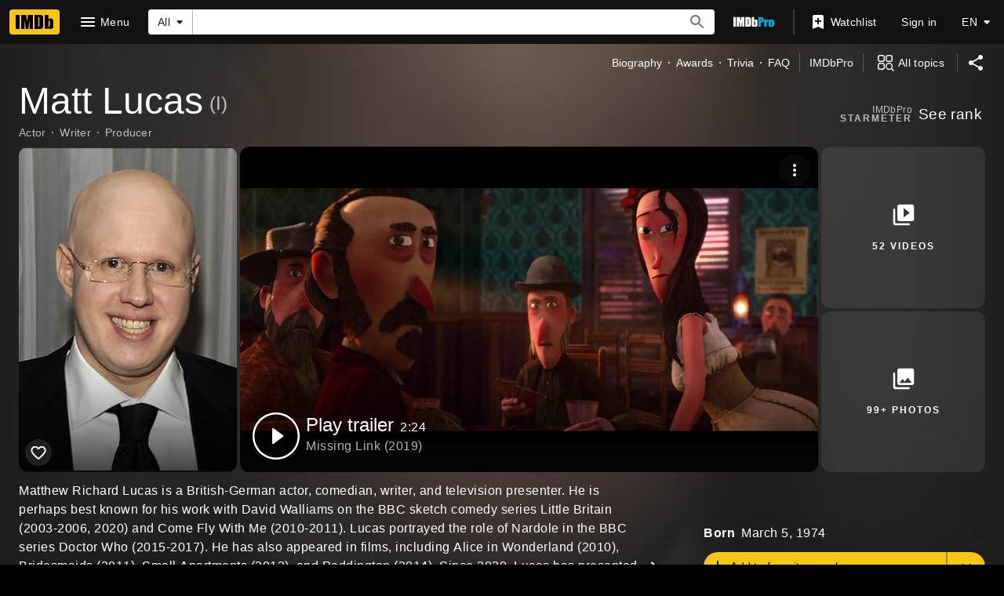

--- FILE ---
content_type: text/html; charset=UTF-8
request_url: https://www.imdb.com/name/nm0524240/?ref_=ttls_li_st_3
body_size: 2222
content:
<!DOCTYPE html>
<html lang="en">
<head>
    <meta charset="utf-8">
    <meta name="viewport" content="width=device-width, initial-scale=1">
    <title></title>
    <style>
        body {
            font-family: "Arial";
        }
    </style>
    <script type="text/javascript">
    window.awsWafCookieDomainList = [];
    window.gokuProps = {
"key":"AQIDAHjcYu/GjX+QlghicBgQ/7bFaQZ+m5FKCMDnO+vTbNg96AE2d60Q/ObrltvLwmETCDa3AAAAfjB8BgkqhkiG9w0BBwagbzBtAgEAMGgGCSqGSIb3DQEHATAeBglghkgBZQMEAS4wEQQM/uJBw6u1fb9vj1MZAgEQgDsRQ2/sks/D/RVlSVbME4Dj3wRkJD2FZ07abhptl33LwU7tGyATwZ4iwbGQYUhO6BHjaEkO4LpswPF/iQ==",
          "iv":"D5495QE6lgAABkVY",
          "context":"oPvBrEhBIf6DIWQmKcwTALUwZgam7hcNobwS9NYlqRUhzFGCXaelWF126vU387A6Dno8Z/ubKmevkTHlMNtQ469IkeTeOcYaSO4055V8hpnb0bf+CTTjxv34IGuVVth+TfklTxvSK1blKJ54MSR/D6akhvOgbRJ9H5BUSA/E981x993apUV8Gw6T6qobL8OVyG0m8TimUmwHsHkFtQ/hON/wQ0EgHmXrf9/3mGh+IaYsRrtXCDm6w71B4WxYDfskbwSwVS41W4NGzt9Np69AICAzBsp/Wtn/mQR2x+Iw0oa+P/ZawUYZur+azaowo/bwN7jwksrO3c72QuEMcw8b6J8/gCeM5T2yjjCVPqt+H7aZkHtXSFS5i31Ol26bxNUOBuzP+KRuquMK4SHHFL7IZFCY8Cmu+4ABriznZvjCKjewwyYe794415LTx+u5M3IvAQuch6pU8uLk3iFt+0LqeXTlJ2fv/cYTb4v2xNFsCYOpWOrQ1+LOeir5tkQpWxExo8plXCHmi5iF4O2TVuYBeU90e4RYa7xMXa7M+MPkTzNFgdJbP41ZndK8co3O0tWX1WSQ8w2VQpKFr14SC78fJ8biSCdG5ayVFeEofpXVgGrvmLIgwCsYMNhqBXY4XK0c/NtZ6gy8p1IY6RbpFTmJCUAGZcJJC1OCykTGMSvYd8t4WHSzUZvLgdxoiaboJkcSBNnDIkntkmcvf1RflGBFgK33nOCQvPVPCWtxykR3osPR3DcHwqL5uzytH0to8VGlDg=="
};
    </script>
    <script src="https://1c5c1ecf7303.a481e94e.us-east-2.token.awswaf.com/1c5c1ecf7303/e231f0619a5e/0319a8d4ae69/challenge.js"></script>
</head>
<body>
    <div id="challenge-container"></div>
    <script type="text/javascript">
        AwsWafIntegration.saveReferrer();
        AwsWafIntegration.checkForceRefresh().then((forceRefresh) => {
            if (forceRefresh) {
                AwsWafIntegration.forceRefreshToken().then(() => {
                    window.location.reload(true);
                });
            } else {
                AwsWafIntegration.getToken().then(() => {
                    window.location.reload(true);
                });
            }
        });
    </script>
    <noscript>
        <h1>JavaScript is disabled</h1>
        In order to continue, we need to verify that you're not a robot.
        This requires JavaScript. Enable JavaScript and then reload the page.
    </noscript>
</body>
</html>